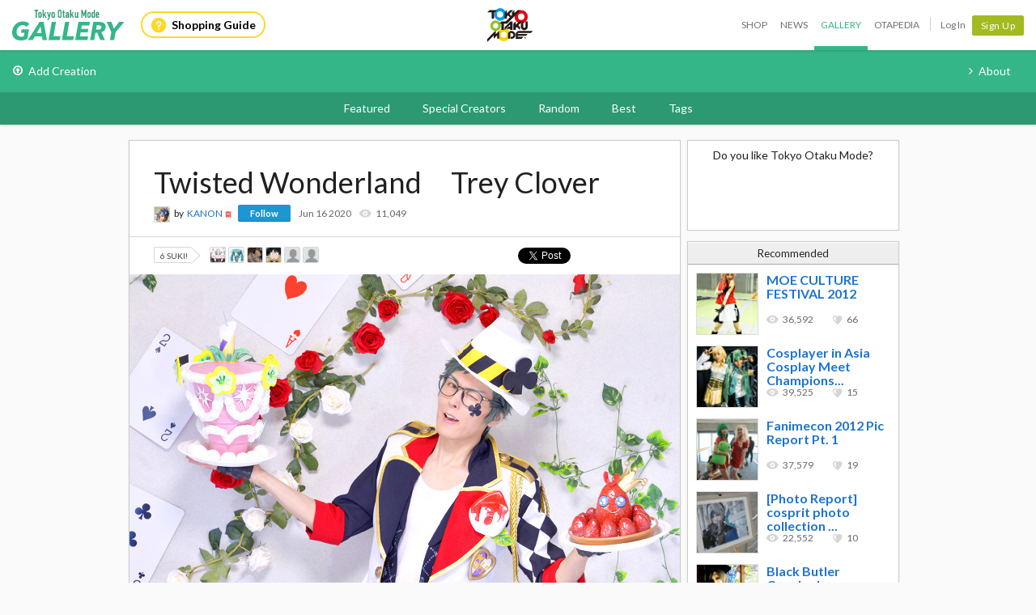

--- FILE ---
content_type: text/html; charset=utf-8
request_url: https://otakumode.com/api/recommend?id=1238375921379966976&ts=1768780174277&_=1768780174278
body_size: 650
content:
<a href="/tokyootakumode/post/175620632912855040" onclick="tom.helper.ga.push(['event', 'Navi', 'RecommendClicked', '175620632912855040', 1]);"><div class="recommend"><img alt="MOE CULTURE FESTIVAL 2012" src="//dzt1km7tv28ex.cloudfront.net/u/175620632912855040_35s_ai3.jpg" width="77" height="77"/><div><h4>MOE CULTURE FESTIVAL 2012</h4><ul class="userCountList"><li class="viewCount f9 view">36,592</li><li class="likeCount f9 suki">66</li></ul></div></div></a><a href="/tokyootakumode/post/189268827677130752" onclick="tom.helper.ga.push(['event', 'Navi', 'RecommendClicked', '189268827677130752', 1]);"><div class="recommend"><img alt="Cosplayer in Asia Cosplay Meet Championships 2012 in Singapore" src="//dzt1km7tv28ex.cloudfront.net/u/189268827677130752_35s_ai3.jpg" width="77" height="77"/><div><h4>Cosplayer in Asia Cosplay Meet Champions...</h4><ul class="userCountList"><li class="viewCount f9 view">39,525</li><li class="likeCount f9 suki">15</li></ul></div></div></a><a href="/tokyootakumode/post/172378201060802560" onclick="tom.helper.ga.push(['event', 'Navi', 'RecommendClicked', '172378201060802560', 1]);"><div class="recommend"><img alt="Fanimecon 2012 Pic Report Pt. 1" src="//dzt1km7tv28ex.cloudfront.net/u/172378201060802560_35s_ai3.jpg" width="77" height="77"/><div><h4>Fanimecon 2012 Pic Report Pt. 1</h4><ul class="userCountList"><li class="viewCount f9 view">37,579</li><li class="likeCount f9 suki">19</li></ul></div></div></a><a href="/tokyootakumode/post/161730954061152256" onclick="tom.helper.ga.push(['event', 'Navi', 'RecommendClicked', '161730954061152256', 1]);"><div class="recommend"><img alt="[Photo Report] cosprit photo collection 100 photographs" src="//dzt1km7tv28ex.cloudfront.net/u/161730954061152256_35s_ai3.jpg" width="77" height="77"/><div><h4>[Photo Report] cosprit photo collection ...</h4><ul class="userCountList"><li class="viewCount f9 view">22,552</li><li class="likeCount f9 suki">10</li></ul></div></div></a><a href="/TACH1KAZ/post/185996719710797824" onclick="tom.helper.ga.push(['event', 'Navi', 'RecommendClicked', '185996719710797824', 1]);"><div class="recommend"><img alt="Black Butler Cosplay!" src="//dzt1km7tv28ex.cloudfront.net/u/185996719710797824_35s_ai3.jpg" width="77" height="77"/><div><h4>Black Butler Cosplay!</h4><ul class="userCountList"><li class="viewCount f9 view">34,037</li><li class="likeCount f9 suki">54</li></ul></div></div></a>

--- FILE ---
content_type: text/html; charset=utf-8
request_url: https://otakumode.com/api/tags/related?post_id=1238375921379966976&ts=1768780174291&_=1768780174291
body_size: 317
content:
<div class="mainArea js-mainArea clearfix"><h3>Related Tags</h3><div id="relatedTags"><div class="tagBase"><ul><li><a class="image" href="/tag/COSPLAY"><img src="https://resize.cdn.otakumode.com/ttag/0.193.436.592/u/306968030359846912_35s_o.jpg"/></a><a class="subtitle" href="/tag/COSPLAY"><span>#Cosplay</span></a></li><li><a class="image" href="/tag/DISNEY"><img src="https://resize.cdn.otakumode.com/ttag/u/1235333449338847232_35s_o.jpg"/></a><a class="subtitle" href="/tag/DISNEY"><span>#Disney</span></a></li></ul></div></div></div>

--- FILE ---
content_type: image/svg+xml
request_url: https://dzt1km7tv28ex.cloudfront.net/static/common/ico_guide.svg
body_size: 729
content:
<svg width="20" height="20" viewBox="0 0 20 20" fill="none" xmlns="http://www.w3.org/2000/svg">
<path d="M10.0933 0.875916C15.1654 0.875916 19.277 5.00979 19.277 10.1095C19.277 15.2092 15.1654 19.3431 10.0933 19.3431C5.02116 19.3431 0.909637 15.2092 0.909637 10.1095C0.909637 5.00979 5.02116 0.875916 10.0933 0.875916ZM10.0933 13.8029C9.84973 13.8029 9.61614 13.9002 9.44392 14.0734C9.27169 14.2465 9.17493 14.4814 9.17493 14.7263C9.17493 14.9712 9.27169 15.206 9.44392 15.3792C9.61614 15.5524 9.84973 15.6496 10.0933 15.6496C10.3369 15.6496 10.5705 15.5524 10.7427 15.3792C10.9149 15.206 11.0117 14.9712 11.0117 14.7263C11.0117 14.4814 10.9149 14.2465 10.7427 14.0734C10.5705 13.9002 10.3369 13.8029 10.0933 13.8029ZM10.0933 5.03102C9.21037 5.03102 8.36361 5.38367 7.73929 6.01139C7.11496 6.6391 6.76422 7.49047 6.76422 8.3782C6.76422 8.62308 6.86098 8.85794 7.03321 9.03111C7.20543 9.20427 7.43902 9.30155 7.68259 9.30155C7.92615 9.30155 8.15974 9.20427 8.33197 9.03111C8.5042 8.85794 8.60096 8.62308 8.60096 8.3782C8.60126 8.10584 8.67529 7.8387 8.8151 7.60543C8.95492 7.37215 9.15525 7.18154 9.39461 7.05403C9.63397 6.92651 9.90334 6.86691 10.1738 6.88161C10.4443 6.89631 10.7057 6.98475 10.93 7.13746C11.1543 7.29016 11.3331 7.50137 11.4471 7.74844C11.5611 7.9955 11.606 8.26911 11.5771 8.53991C11.5482 8.81071 11.4466 9.0685 11.2831 9.28564C11.1195 9.50277 10.9003 9.67106 10.6489 9.77246C10.0281 10.0218 9.17493 10.6607 9.17493 11.7254V11.9562C9.17493 12.2011 9.27169 12.436 9.44392 12.6091C9.61614 12.7823 9.84973 12.8796 10.0933 12.8796C10.3369 12.8796 10.5705 12.7823 10.7427 12.6091C10.9149 12.436 11.0117 12.2011 11.0117 11.9562C11.0117 11.7309 11.0576 11.6183 11.2514 11.5222L11.3313 11.4853C12.0483 11.1953 12.6427 10.6635 13.0125 9.98107C13.3824 9.29867 13.5046 8.50819 13.3582 7.74513C13.2118 6.98207 12.806 6.29396 12.2104 5.79877C11.6147 5.30358 10.8662 5.03216 10.0933 5.03102Z" fill="#FFD826"/>
</svg>


--- FILE ---
content_type: application/x-javascript
request_url: https://d1u8dm08vp3e0x.cloudfront.net/assets/js/webpack/common/cart.js?v=410e7655
body_size: 1619
content:
try{!function(){var e="undefined"!=typeof window?window:"undefined"!=typeof global?global:"undefined"!=typeof globalThis?globalThis:"undefined"!=typeof self?self:{},t=(new e.Error).stack;t&&(e._sentryDebugIds=e._sentryDebugIds||{},e._sentryDebugIds[t]="4185837e-68e9-4695-9a62-b3e855536c05",e._sentryDebugIdIdentifier="sentry-dbid-4185837e-68e9-4695-9a62-b3e855536c05")}()}catch(e){}!function(){try{("undefined"!=typeof window?window:"undefined"!=typeof global?global:"undefined"!=typeof globalThis?globalThis:"undefined"!=typeof self?self:{}).SENTRY_RELEASE={id:"410e7655"}}catch(e){}}(),(()=>{"use strict";var e,t={83434:(e,t,n)=>{var r=n(91258),o=n(86330),a=(n(97041),n(96152),n(26660)),i=n.n(a),d={_csrf:function(){if(window.tom&&window.tom.conf&&window.tom.conf.csrfToken)return window.tom.conf.csrfToken;var e=document.querySelector('input[name="csrf_token"]');if(e&&e.value)return e.value;var t=document.querySelector('meta[name="csrf-token"]');return t?t.getAttribute("content"):void 0}};i().interceptors.request.use(function(e){return e.headers={"X-CSRF-TOKEN":d._csrf(),"X-Requested-With":"XMLHttpRequest",Pragma:"no-cache"},e});const s=i();(0,o.A)((0,r.A)().mark(function e(){var t,n,o,a,i,d,u;return(0,r.A)().wrap(function(e){for(;;)switch(e.prev=e.next){case 0:if(a=null===(t=document.getElementById("navCart"))||void 0===t||null===(n=t.getElementsByClassName("js-cart"))||void 0===n?void 0:n[0],i=document.getElementById("js-navCartCount"),a&&i){e.next=4;break}return e.abrupt("return");case 4:return e.next=6,s.get("/cart/qty?".concat(Date.now()));case 6:if(d=e.sent,u=null==d||null===(o=d.data)||void 0===o?void 0:o.count){e.next=12;break}return a.classList.add("empty"),i.innerText="",e.abrupt("return");case 12:a.classList.remove("empty"),i.innerText=u;case 14:case"end":return e.stop()}},e)}))()}},n={};function r(e){var o=n[e];if(void 0!==o)return o.exports;var a=n[e]={id:e,loaded:!1,exports:{}};return t[e].call(a.exports,a,a.exports,r),a.loaded=!0,a.exports}r.m=t,r.amdO={},e=[],r.O=(t,n,o,a)=>{if(!n){var i=1/0;for(l=0;l<e.length;l++){for(var[n,o,a]=e[l],d=!0,s=0;s<n.length;s++)(!1&a||i>=a)&&Object.keys(r.O).every(e=>r.O[e](n[s]))?n.splice(s--,1):(d=!1,a<i&&(i=a));if(d){e.splice(l--,1);var u=o();void 0!==u&&(t=u)}}return t}a=a||0;for(var l=e.length;l>0&&e[l-1][2]>a;l--)e[l]=e[l-1];e[l]=[n,o,a]},r.n=e=>{var t=e&&e.__esModule?()=>e.default:()=>e;return r.d(t,{a:t}),t},r.d=(e,t)=>{for(var n in t)r.o(t,n)&&!r.o(e,n)&&Object.defineProperty(e,n,{enumerable:!0,get:t[n]})},r.g=function(){if("object"==typeof globalThis)return globalThis;try{return this||new Function("return this")()}catch(e){if("object"==typeof window)return window}}(),r.hmd=e=>((e=Object.create(e)).children||(e.children=[]),Object.defineProperty(e,"exports",{enumerable:!0,set:()=>{throw new Error("ES Modules may not assign module.exports or exports.*, Use ESM export syntax, instead: "+e.id)}}),e),r.o=(e,t)=>Object.prototype.hasOwnProperty.call(e,t),r.r=e=>{"undefined"!=typeof Symbol&&Symbol.toStringTag&&Object.defineProperty(e,Symbol.toStringTag,{value:"Module"}),Object.defineProperty(e,"__esModule",{value:!0})},r.nmd=e=>(e.paths=[],e.children||(e.children=[]),e),r.j=7097,(()=>{var e={7097:0};r.O.j=t=>0===e[t];var t=(t,n)=>{var o,a,[i,d,s]=n,u=0;if(i.some(t=>0!==e[t])){for(o in d)r.o(d,o)&&(r.m[o]=d[o]);if(s)var l=s(r)}for(t&&t(n);u<i.length;u++)a=i[u],r.o(e,a)&&e[a]&&e[a][0](),e[a]=0;return r.O(l)},n=self.webpackChunk_otakumode_com_frontend=self.webpackChunk_otakumode_com_frontend||[];n.forEach(t.bind(null,0)),n.push=t.bind(null,n.push.bind(n))})();var o=r.O(void 0,[4622],()=>r(83434));o=r.O(o)})();
//# sourceMappingURL=cart.js.map